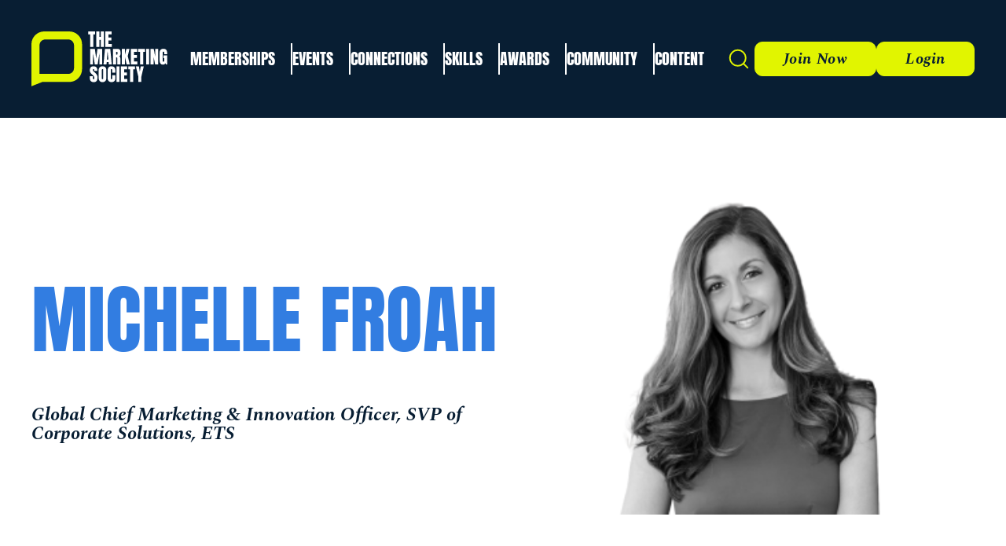

--- FILE ---
content_type: text/html; charset=UTF-8
request_url: https://marketingsociety.com/node/11500
body_size: 5231
content:
<!DOCTYPE html>
<html lang="en" dir="ltr" prefix="content: http://purl.org/rss/1.0/modules/content/  dc: http://purl.org/dc/terms/  foaf: http://xmlns.com/foaf/0.1/  og: http://ogp.me/ns#  rdfs: http://www.w3.org/2000/01/rdf-schema#  schema: http://schema.org/  sioc: http://rdfs.org/sioc/ns#  sioct: http://rdfs.org/sioc/types#  skos: http://www.w3.org/2004/02/skos/core#  xsd: http://www.w3.org/2001/XMLSchema# ">
  <head>
    <meta charset="utf-8" />
<meta name="description" content="An accomplished executive marketer with over two decades of international experience, Michelle Froah, previous SVP Global Brand and Marketing for MetLife, is now Global Chief Marketing &amp; Innovation Officer, SVP of Corporate Solutions at ETS. Michelle leads a global team focused on end-to-end innovation and elevating ETS’s position in the global learning and solution space. Reporting to the CEO, Michelle has responsibility for building ETS’s marketing and innovation globally across enterprise functions, product innovation, business marketing and community engagement." />
<link rel="canonical" href="https://marketingsociety.com/node/11500" />
<meta property="og:image" content="https://marketingsociety.com/sites/default/files/2025-07/Michelle%20Froah%20%282%29.png" />
<meta name="twitter:card" content="summary_large_image" />
<meta name="Generator" content="Drupal 10 (https://www.drupal.org)" />
<meta name="MobileOptimized" content="width" />
<meta name="HandheldFriendly" content="true" />
<meta name="viewport" content="width=device-width, initial-scale=1.0" />
<link rel="icon" href="/sites/default/files/favicon.png" type="image/png" />
<link rel="alternate" hreflang="en" href="https://marketingsociety.com/node/11500" />

    <title>Michelle Froah | The Marketing Society</title>
    <link rel="stylesheet" media="all" href="/sites/default/files/css/css_zNtr7AXjJG9X88vWZ8pWPcO7467eGAFvY-TzmcdquSw.css?delta=0&amp;language=en&amp;theme=tms&amp;include=eJwFwVEKABAQBNALqT2SVibEUmZ-3N57lF_hzqGsjoDtU5H4KIQVJ5KC1tYpvj6OahFQ" />
<link rel="stylesheet" media="all" href="/sites/default/files/css/css_vBSq7pLrVXl4Ilnmmz4P-VaEDy--OIaYaQc0R4EIrH4.css?delta=1&amp;language=en&amp;theme=tms&amp;include=eJwFwVEKABAQBNALqT2SVibEUmZ-3N57lF_hzqGsjoDtU5H4KIQVJ5KC1tYpvj6OahFQ" />

    
      <!-- Fathom - beautiful, simple website analytics -->
      <script src=https://cdn.usefathom.com/script.js data-site="UYTOZNTQ" defer></script>
      <!-- / Fathom -->
      <script type="text/javascript">
        (function(c,l,a,r,i,t,y){
          c[a]=c[a]||function(){(c[a].q=c[a].q||[]).push(arguments)};
          t=l.createElement(r);t.async=1;t.src="https://www.clarity.ms/tag/"+i;
          y=l.getElementsByTagName(r)[0];y.parentNode.insertBefore(t,y);
        })(window, document, "clarity", "script", "mtbkmu0c8i");
      </script>
  </head>
  <body class="user-logged-out path-node page-node-type-team-member">
        <a href="#main-content" class="visually-hidden focusable skip-link">
      Skip to main content
    </a>
    
      <div class="dialog-off-canvas-main-canvas" data-off-canvas-main-canvas>
    <div class="layout-container">
  
  <header class="global-header" role="banner">
  <div class="global-header__inner repel">
          <div id="block-tms-branding" class="settings-tray-editable block block-system block-system-branding-block" data-drupal-settingstray="editable">
  
    
  
      <a href="/" rel="home">
      <img src="/themes/custom/tms/logo.svg" alt="Home" width="203" fetchpriority="high" />
    </a>
  
</div>
<div id="block-tms-sitenav" class="settings-tray-editable block block-system block-system-menu-blocksite-nav" data-drupal-settingstray="editable">
  
    
      
              <ul class="menu" role="list">
                                            <li class="menu__item menu__item--collapsed">
              <a href="/team-membership" data-drupal-link-system-path="node/114356">Memberships</a>
                                              </li>
                                        <li class="menu__item">
              <a href="/events" data-drupal-link-system-path="node/114371">Events</a>
                                              </li>
                                        <li class="menu__item">
              <a href="/connections-home" data-drupal-link-system-path="node/115266">Connections</a>
                                              </li>
                                        <li class="menu__item">
              <a href="/skills-home" data-drupal-link-system-path="node/114731">Skills</a>
                                              </li>
                                        <li class="menu__item menu__item--collapsed">
              <a href="/Global-41st-Awards" data-drupal-link-system-path="node/162776">Awards</a>
                                              </li>
                                        <li class="menu__item">
              <a href="/community-home" data-drupal-link-system-path="node/115086">Community</a>
                                              </li>
                                        <li class="menu__item">
              <a href="/thought-leadership-home" data-drupal-link-system-path="node/115411">Content</a>
                                              </li>
                        </ul>
        


  </div>
<nav role="navigation" aria-labelledby="block-tms-sitecta-menu" id="block-tms-sitecta-menu" class="global-header__cta">
      
  <button class="global-header__btn global-header__btn--search" data-search="#global-search" aria-label="Toggle search form" aria-haspopup="dialog">
    <span class="sr-only">Search</span>
      <i class="icon icon-search global-header__icon"></i>

  </button>
    
            <a href="/membership-pricing" class="btn">
          Join Now
        </a>
            <a href="/login" class="btn">
          Login
        </a>
      


  </nav>

  
    <div class="global-header__nav">
            <button class="hamburger-btn" data-toggle="#hamburger-menu" data-toggle-body-class="nav-open" aria-label="Toggle mobile menu" aria-expanded="false" aria-controls="hamburger-menu">
        <span class="hamburger-btn__label sr-only">Menu</span>
          <div class="hamburger-btn-icon">
            <div class="hamburger-btn-icon__box">
            <div class="hamburger-btn-icon__inner"></div>
          </div>
        </div>
      </button>
    </div>
  </div>
</header>

  <div class="hamburger-menu" id="hamburger-menu">
  <nav aria-label="primary" class="hamburger-menu__nav">
          
              <ul class="menu" role="list">
                                            <li class="menu__item menu__item--collapsed">
              <a href="/team-membership" data-drupal-link-system-path="node/114356">Memberships</a>
                                              </li>
                                        <li class="menu__item">
              <a href="/events" data-drupal-link-system-path="node/114371">Events</a>
                                              </li>
                                        <li class="menu__item">
              <a href="/connections-home" data-drupal-link-system-path="node/115266">Connections</a>
                                              </li>
                                        <li class="menu__item">
              <a href="/skills-home" data-drupal-link-system-path="node/114731">Skills</a>
                                              </li>
                                        <li class="menu__item menu__item--collapsed">
              <a href="/Global-41st-Awards" data-drupal-link-system-path="node/162776">Awards</a>
                                              </li>
                                        <li class="menu__item">
              <a href="/community-home" data-drupal-link-system-path="node/115086">Community</a>
                                              </li>
                                        <li class="menu__item">
              <a href="/thought-leadership-home" data-drupal-link-system-path="node/115411">Content</a>
                                              </li>
                        </ul>
        


      <div class="hamburger-cta">
        <a href="/about" class="btn">Join now</a>
        <a href="/login" class="btn">Login</a>
      </div>
      </nav>
</div>

  <dialog class="global-search" id="global-search">
  <div class="global-search__inner">
    <div class="search-block-form block block-search block-search-form-block" data-drupal-selector="search-block-form" role="search">
  
    
      <form action="/search/node" method="get" id="search-block-form" accept-charset="UTF-8">
  <div class="js-form-item form-item js-form-type-search form-item-keys js-form-item-keys form-no-label">
      <label for="edit-keys" class="visually-hidden">Search</label>
        <input title="Enter the terms you wish to search for." data-drupal-selector="edit-keys" type="search" id="edit-keys" name="keys" value="" size="15" maxlength="128" class="form-search" />

        </div>
<div data-drupal-selector="edit-actions" class="form-actions js-form-wrapper form-wrapper" id="edit-actions"><input data-drupal-selector="edit-submit" type="submit" id="edit-submit" value="Search" class="button js-form-submit form-submit" />
</div>

</form>

  </div>

  </div>
</dialog>

  
  
  
  
  

  <main role="main">
    <a id="main-content" tabindex="-1"></a>
    <div class="layout-content">
            <div data-drupal-messages-fallback class="hidden"></div>
<div id="block-tms-content" class="block block-system block-system-main-block">
  
    
      
<div about="/node/11500" class="speaker bg-blue">

  <header class="page-header page-header--speaker component component--bg-white">
    <div class="page-header__inner wrapper">
      <div class="page-header__content">
        <h1 class="page-header__title">
<span>Michelle Froah</span>
</h1>
                  <p class="page-header__subtitle">Global Chief Marketing &amp; Innovation Officer, SVP of Corporate Solutions, ETS</p>
                      </div>
              <div class="page-header__media">
          
              <img loading="lazy" src="/sites/default/files/styles/people/public/2025-07/Michelle%20Froah%20%282%29.png?h=e9446fd7&amp;itok=qL3Dkohr" width="353" height="250" alt="Michelle Froah" typeof="foaf:Image" />



      

        </div>
          </div>
  </header>

  <div class="component component--bg-white content-block content-block--text content-block-text">
    <div class="content-block__content prose flow wrapper">
      
            <p>An accomplished executive marketer with over two decades of international experience, Michelle Froah, previous SVP Global Brand and Marketing for MetLife, is now Global Chief Marketing &amp; Innovation Officer, SVP of Corporate Solutions at ETS.</p>

<p>Michelle leads a global team focused on end-to-end innovation and elevating ETS’s position in the global learning and solution space. Reporting to the CEO, Michelle has responsibility for building ETS’s marketing and innovation globally across enterprise functions, product innovation, business marketing and community engagement.</p>

<p>Michelle joined MetLife from Samsung Electronics America, where she led the digital transformation strategy to move the company from a product-centric to a consumer-centric lifecycle. Michelle was instrumental in Samsung’s marketing and brand re-building efforts in the aftermath of the Note7 recall, helping to re-establish trust with consumers. She has had senior roles that built brands and innovation from end to end with Kimberly-Clark and Procter &amp; Gamble. As Asia Pacific regional CMO for Kimberly-Clark, she was responsible for marketing capability and innovation across the region, following her role as Global Feminine Care Director where she helped build Kotex to a $1 billion global brand. Prior to this, she was a senior leader in P&amp;G Beauty Care with roles across operations, sales and global brand management on brands like Pantene and COVERGIRL, where she led the end-to-end innovation and launch of LashBlast mascara which notably became the cosmetic launch of the decade. Michelle contributes to the industry as Ad Council Board of Director, Co-Chair of The Marketing Society New York Board, ANA CMO Growth Council, Brand Innovators Advisory Board and Chairman of Brandable Pte. Ltd, a marketing and branding consultancy based in Singapore. Michelle was one of Brand Innovators ‘Top 100’ Women in Brand Marketing in 2022, 2021 and 2017. She holds an MBA from the University of Iowa Tippie College of Business as well as a Bachelor of Science in Mechanical Engineering from Iowa State University.</p>
      



    </div>
  </div>

</div>

  
  </div>

  
    </div>
    
    
  </main>

    <footer class="global-footer" role="contentinfo" >
    <div class="global-footer__nav">
      <div class="global-footer__nav-inner wrapper">
              <nav role="navigation" aria-labelledby="block-tms-footermembership-menu" id="block-tms-footermembership-menu" class="global-footer__menu">
 <h3 class="global-footer__menu-heading">Membership</h3>
      
              <ul class="menu" role="list">
                    <li class="menu__item">
        <a href="/team-membership" data-drupal-link-system-path="node/114356">The Team Membership</a>
              </li>
                <li class="menu__item">
        <a href="/Personal-membership" data-drupal-link-system-path="node/114351">The Personal Membership</a>
              </li>
                <li class="menu__item">
        <a href="/membership-pricing" data-drupal-link-system-path="node/114366">The Membership Pricing</a>
              </li>
                <li class="menu__item">
        <a href="/connections-home" data-drupal-link-system-path="node/115266">The Connections</a>
              </li>
                <li class="menu__item">
        <a href="/community-home" data-drupal-link-system-path="node/115086">The Community</a>
              </li>
                <li class="menu__item">
        <a href="/fellows-home" data-drupal-link-system-path="node/115871">The Fellows</a>
              </li>
                <li class="menu__item">
        <a href="/Members-Charter" data-drupal-link-system-path="node/117041">Member Commitments</a>
              </li>
                <li class="menu__item">
        <a href="https://marketingsociety.com/Terms-and-conditions">The Membership T&amp;Cs</a>
              </li>
        </ul>
  


  </nav>

  
              <nav role="navigation" aria-labelledby="block-tms-footerevents-2-menu" id="block-tms-footerevents-2-menu" class="global-footer__menu">
  <h3 class="global-footer__menu-heading">Events</h3>
      
              <ul class="menu" role="list">
                    <li class="menu__item">
        <a href="/events/library" data-drupal-link-system-path="node/114631">The Upcoming Events</a>
              </li>
                <li class="menu__item">
        <a href="/Global-41st-Awards" data-drupal-link-system-path="node/162776">The Global Awards</a>
              </li>
                <li class="menu__item">
        <a href="https://starawards.marketingsociety.com/" title="Our Scotland awards programme">The Star Awards</a>
              </li>
                <li class="menu__item">
        <a href="/GCC-Awards-2025">The GCC Awards</a>
              </li>
                <li class="menu__item">
        <a href="https://marketingsociety.com/Terms-and-conditions">The Event T&amp;Cs</a>
              </li>
        </ul>
  


  </nav>

  
              <nav role="navigation" aria-labelledby="block-tms-footerskills-menu" id="block-tms-footerskills-menu" class="global-footer__menu">
  <h3 class="global-footer__menu-heading">Skills</h3>
      
              <ul class="menu" role="list">
                    <li class="menu__item">
        <a href="/global-mentoring-home" data-drupal-link-system-path="node/114771">The Global Leadership Mentoring Programme</a>
              </li>
                <li class="menu__item">
        <a href="/skills-tech-acceleration-showcase" data-drupal-link-system-path="node/115831">The Innovation Spotlight Series</a>
              </li>
                <li class="menu__item">
        <a href="/insiders-programme-home" data-drupal-link-system-path="node/114741">The Insiders Programme</a>
              </li>
                <li class="menu__item">
        <a href="/learning-labs-home" data-drupal-link-system-path="node/114761">The Learning Labs</a>
              </li>
                <li class="menu__item">
        <a href="https://www.marketingleaderprogramme.com/">The Marketing Leaders Programme</a>
              </li>
                <li class="menu__item">
        <a href="/onestowatch-home" data-drupal-link-system-path="node/114746">The Ones To Watch</a>
              </li>
        </ul>
  


  </nav>

  
              <nav role="navigation" aria-labelledby="block-tms-footerleadership-menu" id="block-tms-footerleadership-menu" class="global-footer__menu">
  <h3 class="global-footer__menu-heading">Thought Leadership</h3>
      
              <ul class="menu" role="list">
                    <li class="menu__item">
        <a href="/content/library?type=short_article&amp;field_category_target_id=3" data-drupal-link-query="{&quot;field_category_target_id&quot;:&quot;3&quot;,&quot;type&quot;:&quot;short_article&quot;}" data-drupal-link-system-path="node/115261">The Think Pieces</a>
              </li>
                <li class="menu__item">
        <a href="/content/library?type=short_article&amp;field_category_target_id=14" data-drupal-link-query="{&quot;field_category_target_id&quot;:&quot;14&quot;,&quot;type&quot;:&quot;short_article&quot;}" data-drupal-link-system-path="node/115261">The Case Studies</a>
              </li>
                <li class="menu__item">
        <a href="/content/library?type=video" data-drupal-link-query="{&quot;type&quot;:&quot;video&quot;}" data-drupal-link-system-path="node/115261">The Videos</a>
              </li>
                <li class="menu__item">
        <a href="/content/library?type=podcast" data-drupal-link-query="{&quot;type&quot;:&quot;podcast&quot;}" data-drupal-link-system-path="node/115261">The Podcasts</a>
              </li>
                <li class="menu__item">
        <a href="/content/library?type=short_article&amp;field_category_target_id=5" data-drupal-link-query="{&quot;field_category_target_id&quot;:&quot;5&quot;,&quot;type&quot;:&quot;short_article&quot;}" data-drupal-link-system-path="node/115261">The Interviews</a>
              </li>
                <li class="menu__item">
        <a href="/content/library?type=short_article&amp;field_category_target_id=8" data-drupal-link-query="{&quot;field_category_target_id&quot;:&quot;8&quot;,&quot;type&quot;:&quot;short_article&quot;}" data-drupal-link-system-path="node/115261">The News</a>
              </li>
        </ul>
  


  </nav>

  
              <nav role="navigation" aria-labelledby="block-tms-footerabout-menu" id="block-tms-footerabout-menu" class="global-footer__menu">
  <h3 class="global-footer__menu-heading">About Us</h3>
      
              <ul class="menu" role="list">
                    <li class="menu__item">
        <a href="/About-The-Marketing-Society" data-drupal-link-system-path="node/116276">About Us</a>
              </li>
                <li class="menu__item">
        <a href="https://marketingsociety.com/business">For Marketers Who Mean Business</a>
              </li>
                <li class="menu__item">
        <a href="/company-polices">Company Policies</a>
              </li>
                <li class="menu__item">
        <a href="/contact" data-drupal-link-system-path="node/116726">Contact Us</a>
              </li>
                <li class="menu__item">
        <a href="/cookies" data-drupal-link-system-path="node/11513">Cookies</a>
              </li>
                <li class="menu__item">
        <a href="/privacy-policy" data-drupal-link-system-path="node/11510">Privacy Policy</a>
              </li>
        </ul>
  


  </nav>

  
              <nav role="navigation" aria-labelledby="block-tms-footerourlocations-menu" id="block-tms-footerourlocations-menu" class="global-footer__menu">
  <h3 class="global-footer__menu-heading">Our Locations</h3>
      
              <ul class="menu" role="list">
                    <li class="menu__item">
        <a href="/location-England" data-drupal-link-system-path="node/116801">England</a>
              </li>
                <li class="menu__item">
        <a href="/scotland-home" data-drupal-link-system-path="node/115896">Scotland</a>
              </li>
                <li class="menu__item">
        <a href="/locations-hong-kong-home" data-drupal-link-system-path="node/116566">Hong Kong</a>
              </li>
                <li class="menu__item">
        <a href="/Singapore-home" data-drupal-link-system-path="node/116256">Singapore</a>
              </li>
                <li class="menu__item">
        <a href="/locations-UAE-home" data-drupal-link-system-path="node/116136">The UAE</a>
              </li>
                <li class="menu__item">
        <a href="/locations-New-York" data-drupal-link-system-path="node/116796">New York</a>
              </li>
        </ul>
  


  </nav>

  
              <nav role="navigation" aria-labelledby="block-tms-sitecta-2-menu" id="block-tms-sitecta-2-menu" class="global-footer__cta">
      
  <button class="global-header__btn global-header__btn--search" data-search="#global-search" aria-label="Toggle search form" aria-haspopup="dialog">
    <span class="sr-only">Search</span>
      <i class="icon icon-search global-header__icon"></i>

  </button>
    
            <a href="/membership-pricing" class="btn">
          Join Now
        </a>
            <a href="/login" class="btn">
          Login
        </a>
      


  </nav>

  
      </div>
    </div>
    <div class="global-footer__bottom">
      <div class="global-footer__bottom-inner wrapper">
              <div id="block-tms-headquarters" class="settings-tray-editable global-footer__address" data-drupal-settingstray="editable">
  
      <p class="global-footer__address-label">Registered Office</p>
    
      
            <p>167-169 Great Portland Street,<br>
London, England,<br>
W1W 5PF</p>
      

  </div>

  
        <div class="global-footer__bottom-item">
          <p>
            <strong>Company Number:</strong> 00873769
            <br><strong>VAT Number:</strong> GB 241 3442 00
            <br>Copyright &copy; 2026 The Marketing Society Ltd.
          </p>
          <p>The Marketing Society is a not-for-profit organisation (est.1959)</p>
        </div>
              <div id="block-tms-socialblock-2" class="settings-tray-editable block block-msoc-pages block-social-block" data-drupal-settingstray="editable">
  
    
      <div class="socialblock">
    <ul>
                    <li><a href="https://www.youtube.com/channel/UC4U-nT98trVqXczL6cROFiw"><img src="/themes/custom/tms/dist/icons/youtube.svg"></a></li>
                            <li><a href="https://www.instagram.com/themarketingsoc"><img src="/themes/custom/tms/dist/icons/instagram.svg"></a></li>
                            <li><a href="https://www.linkedin.com/company/the-marketing-society"><img src="/themes/custom/tms/dist/icons/linkedin.svg"></a></li>
            </ul>
</div>

  </div>

  
      </div>
    </div>
  </footer>


</div>
  </div>

    
    <script src="/core/assets/vendor/jquery/jquery.min.js?v=3.7.1"></script>
<script src="/modules/custom/msoc_dcta/js/msoc_dcta.js?t99mep"></script>
<script src="/themes/custom/tms/dist/js/scripts.js?t99mep"></script>

  <script defer src="https://static.cloudflareinsights.com/beacon.min.js/vcd15cbe7772f49c399c6a5babf22c1241717689176015" integrity="sha512-ZpsOmlRQV6y907TI0dKBHq9Md29nnaEIPlkf84rnaERnq6zvWvPUqr2ft8M1aS28oN72PdrCzSjY4U6VaAw1EQ==" data-cf-beacon='{"version":"2024.11.0","token":"2e8480cbbeb247b4b3f00e15be473718","r":1,"server_timing":{"name":{"cfCacheStatus":true,"cfEdge":true,"cfExtPri":true,"cfL4":true,"cfOrigin":true,"cfSpeedBrain":true},"location_startswith":null}}' crossorigin="anonymous"></script>
</body>
</html>


--- FILE ---
content_type: image/svg+xml
request_url: https://marketingsociety.com/themes/custom/tms/dist/icons/linkedin.svg
body_size: 12
content:
<svg width="32" height="32" viewBox="0 0 32 32" fill="none" xmlns="http://www.w3.org/2000/svg">
<g clip-path="url(#clip0_127_10)">
<path d="M0 2.292C0 1.026 1.052 0 2.35 0H29.65C30.948 0 32 1.026 32 2.292V29.708C32 30.974 30.948 32 29.65 32H2.35C1.052 32 0 30.974 0 29.708V2.292ZM9.886 26.788V12.338H5.084V26.788H9.886ZM7.486 10.364C9.16 10.364 10.202 9.256 10.202 7.868C10.172 6.45 9.162 5.372 7.518 5.372C5.874 5.372 4.8 6.452 4.8 7.868C4.8 9.256 5.842 10.364 7.454 10.364H7.486ZM17.302 26.788V18.718C17.302 18.286 17.334 17.854 17.462 17.546C17.808 16.684 18.598 15.79 19.926 15.79C21.664 15.79 22.358 17.114 22.358 19.058V26.788H27.16V18.5C27.16 14.06 24.792 11.996 21.632 11.996C19.084 11.996 17.942 13.396 17.302 14.382V14.432H17.27L17.302 14.382V12.338H12.502C12.562 13.694 12.502 26.788 12.502 26.788H17.302Z" fill="#081E33"/>
</g>
<defs>
<clipPath id="clip0_127_10">
<rect width="32" height="32" fill="white"/>
</clipPath>
</defs>
</svg>


--- FILE ---
content_type: image/svg+xml
request_url: https://marketingsociety.com/themes/custom/tms/dist/icons/instagram.svg
body_size: 1202
content:
<svg width="32" height="32" viewBox="0 0 32 32" fill="none" xmlns="http://www.w3.org/2000/svg">
<g clip-path="url(#clip0_127_4)">
<path d="M16 0C11.658 0 11.112 0.02 9.406 0.096C7.7 0.176 6.538 0.444 5.52 0.84C4.45169 1.24065 3.48428 1.8708 2.686 2.686C1.8708 3.48428 1.24065 4.45169 0.84 5.52C0.444 6.536 0.174 7.7 0.096 9.4C0.02 11.11 0 11.654 0 16.002C0 20.346 0.02 20.89 0.096 22.596C0.176 24.3 0.444 25.462 0.84 26.48C1.25 27.532 1.796 28.424 2.686 29.314C3.574 30.204 4.466 30.752 5.518 31.16C6.538 31.556 7.698 31.826 9.402 31.904C11.11 31.98 11.654 32 16 32C20.346 32 20.888 31.98 22.596 31.904C24.298 31.824 25.464 31.556 26.482 31.16C27.5496 30.7591 28.5163 30.129 29.314 29.314C30.204 28.424 30.75 27.532 31.16 26.48C31.554 25.462 31.824 24.3 31.904 22.596C31.98 20.89 32 20.346 32 16C32 11.654 31.98 11.11 31.904 9.402C31.824 7.7 31.554 6.536 31.16 5.52C30.7593 4.45169 30.1292 3.48428 29.314 2.686C28.5157 1.8708 27.5483 1.24065 26.48 0.84C25.46 0.444 24.296 0.174 22.594 0.096C20.886 0.02 20.344 0 15.996 0H16ZM14.566 2.884H16.002C20.274 2.884 20.78 2.898 22.466 2.976C24.026 3.046 24.874 3.308 25.438 3.526C26.184 3.816 26.718 4.164 27.278 4.724C27.838 5.284 28.184 5.816 28.474 6.564C28.694 7.126 28.954 7.974 29.024 9.534C29.102 11.22 29.118 11.726 29.118 15.996C29.118 20.266 29.102 20.774 29.024 22.46C28.954 24.02 28.692 24.866 28.474 25.43C28.2157 26.1238 27.8065 26.7516 27.276 27.268C26.716 27.828 26.184 28.174 25.436 28.464C24.876 28.684 24.028 28.944 22.466 29.016C20.78 29.092 20.274 29.11 16.002 29.11C11.73 29.11 11.222 29.092 9.536 29.016C7.976 28.944 7.13 28.684 6.566 28.464C5.87167 28.2065 5.2432 27.798 4.726 27.268C4.19455 26.7512 3.78466 26.1227 3.526 25.428C3.308 24.866 3.046 24.018 2.976 22.458C2.9 20.772 2.884 20.266 2.884 15.992C2.884 11.718 2.9 11.216 2.976 9.53C3.048 7.97 3.308 7.122 3.528 6.558C3.818 5.812 4.166 5.278 4.726 4.718C5.286 4.158 5.818 3.812 6.566 3.522C7.13 3.302 7.976 3.042 9.536 2.97C11.012 2.902 11.584 2.882 14.566 2.88V2.884ZM24.542 5.54C24.2899 5.54 24.0402 5.58966 23.8072 5.68615C23.5743 5.78264 23.3626 5.92407 23.1844 6.10236C23.0061 6.28064 22.8646 6.4923 22.7682 6.72525C22.6717 6.95819 22.622 7.20786 22.622 7.46C22.622 7.71214 22.6717 7.96181 22.7682 8.19475C22.8646 8.4277 23.0061 8.63936 23.1844 8.81765C23.3626 8.99593 23.5743 9.13736 23.8072 9.23385C24.0402 9.33034 24.2899 9.38 24.542 9.38C25.0512 9.38 25.5396 9.17771 25.8996 8.81765C26.2597 8.45758 26.462 7.96922 26.462 7.46C26.462 6.95078 26.2597 6.46242 25.8996 6.10236C25.5396 5.74229 25.0512 5.54 24.542 5.54ZM16.002 7.784C14.9121 7.767 13.8298 7.96697 12.818 8.37228C11.8061 8.77759 10.885 9.38014 10.1083 10.1448C9.33157 10.9096 8.71473 11.8211 8.29368 12.8265C7.87264 13.8319 7.6558 14.911 7.6558 16.001C7.6558 17.091 7.87264 18.1701 8.29368 19.1755C8.71473 20.1809 9.33157 21.0924 10.1083 21.8572C10.885 22.6219 11.8061 23.2244 12.818 23.6297C13.8298 24.035 14.9121 24.235 16.002 24.218C18.1591 24.1843 20.2164 23.3038 21.73 21.7665C23.2435 20.2292 24.0918 18.1583 24.0918 16.001C24.0918 13.8437 23.2435 11.7728 21.73 10.2355C20.2164 8.69817 18.1591 7.81765 16.002 7.784ZM16.002 10.666C16.7025 10.666 17.3961 10.804 18.0432 11.072C18.6904 11.3401 19.2784 11.733 19.7737 12.2283C20.269 12.7236 20.6619 13.3116 20.93 13.9588C21.198 14.6059 21.336 15.2995 21.336 16C21.336 16.7005 21.198 17.3941 20.93 18.0412C20.6619 18.6884 20.269 19.2764 19.7737 19.7717C19.2784 20.267 18.6904 20.6599 18.0432 20.928C17.3961 21.196 16.7025 21.334 16.002 21.334C14.5873 21.334 13.2306 20.772 12.2303 19.7717C11.23 18.7714 10.668 17.4147 10.668 16C10.668 14.5853 11.23 13.2286 12.2303 12.2283C13.2306 11.228 14.5873 10.666 16.002 10.666Z" fill="#081E33"/>
</g>
<defs>
<clipPath id="clip0_127_4">
<rect width="32" height="32" fill="white"/>
</clipPath>
</defs>
</svg>
